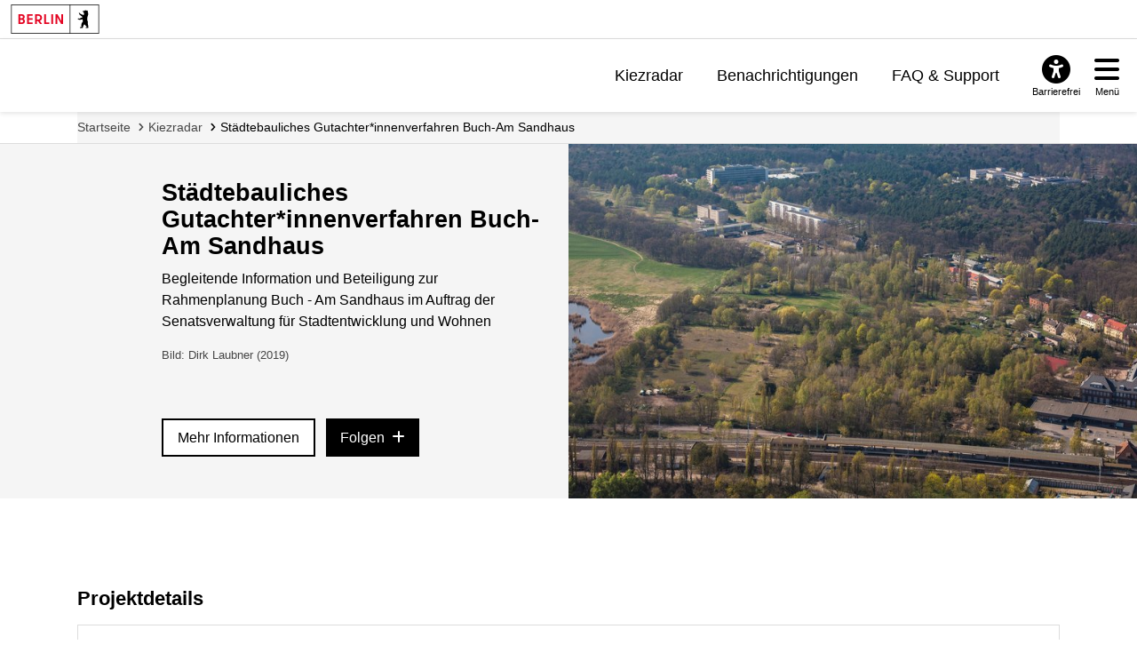

--- FILE ---
content_type: text/html; charset=utf-8
request_url: https://mein.berlin.de/projekte/rahmenplanung-buch-am-sandhaus/?initialSlide=0
body_size: 7988
content:
<!DOCTYPE html>


<html lang="de-de">
<head>
    <meta charset="utf-8" />
    <meta http-equiv="X-UA-Compatible" content="IE=edge" />
    <meta name="viewport" content="width=device-width, initial-scale=1.0">

    <!-- Berlin.de favicon -->
    <meta name="og:image" content="/static/images/Berlin_de_FB_Social.88d48f280bda.png" />
    <meta name="og:image:secure_url" content="/static/images/Berlin_de_FB_Social.88d48f280bda.png" />
    <meta name="msapplication-TileColor" content="#2b5797">
    <meta name="msapplication-config" content="/static/images/browserconfig.57365e81b5e4.xml">
    <meta name="theme-color" content="#ffffff">
    <link rel="icon" href="/static/images/favicon.917fc973777d.ico" sizes="any">
    <link rel="icon" href="/static/images/Berlin_de.e55cfd2b0629.svg" type="image/svg+xml">
    <link rel="mask-icon" href="/static/images/safari-pinned-tab.f5f737a98012.svg" color="#000000">
    <link rel="apple-touch-icon" href="/static/images/apple-touch-icon.fb88a05ca157.png">
    <link rel="manifest" href="/static/images/manifest.64357850b52a.json">

    <!-- <link rel="shortcut icon" type="image/x-icon" href="/static/images/favicon.917fc973777d.ico?v=2" /> -->

    <link rel="stylesheet" type="text/css" href="/static/common_css.7831e065b494.css" />

    
        
        <link rel="stylesheet" type="text/css" href="/static/berlin_css.eec2863067c8.css" />
    

    <script src="/jsi18n/"></script>
    <script src="/static/adhocracy4.0119eae04252.js"></script>

    <title>
    Städtebauliches Gutachter*innenverfahren Buch-Am Sandhaus — meinBerlin
</title>

    

    
    
        
        <script defer src="//www.berlin.de/i9f/r1/bundle/berlin_marketing.js"></script>
    
    <script type="text/javascript" src="/static/dsgvo_video_embed.11abd4672863.js"></script>


    
     
<!-- Matomo -->
<script type="text/javascript">
  var _paq = window._paq = window._paq || [];
  /* tracker methods like "setCustomDimension" should be called before "trackPageView" */

  _paq.push(['disableCookies']);

  _paq.push(['trackPageView']);
  _paq.push(['enableLinkTracking']);
  (function() {
    var u="https://stats.liqd.net/";
    _paq.push(['setTrackerUrl', u+'matomo.php']);
    _paq.push(['setSiteId', '19']);
    var d=document, g=d.createElement('script'), s=d.getElementsByTagName('script')[0];
    g.type='text/javascript'; g.async=true; g.src=u+'matomo.js'; s.parentNode.insertBefore(g,s);
  })();
</script>
<!-- End Matomo Code -->
 
</head>
<body>
    <div class="aural visually-hidden-focusable">
        <a href="#main">Zum Inhalt springen</a>
    </div>
    
      



<header id="header" class="header">

    <!-- Portallogo Berlin Brand -->
    <div class="header__row-portalbrand">
        <div class="logo">
            <a href="https://www.berlin.de/">
                <img class="logo" title="Zur Homepage von Berlin.de" src="/static/images/logo_berlin.ef52f517ab13.svg" height="33" width="100" alt="Berlin.de" />
            </a>
        </div>
    </div>

    <div class="header__row-pageheader">
        <div class="pageheader__logo">
            <div class="logo">
                <a href="/" title="Zur Home Page">
                    <img class="svg" src="/static/images/logo_mb.165ecdde7b34.svg" alt="meinBerlin Logo" height="221" width="1080">
                </a>
            </div>
        </div>

        <!-- Quicklinks -->
        <nav class="pageheader__quicklinks" aria-label="Seitennummerierung">
            <ul>
                
                <li class="">
                    <a href="/kiezradar/">Kiezradar</a>
                </li>
                
                <li class="">
                    <a href="/account/notifications/">Benachrichtigungen</a>
                    
                </li>
                
                
                <li class="">
                    <a href="/faq/">FAQ &amp; Support</a>
                </li>
                
                
                
            </ul>
        </nav>

        <!-- ### Service button area with different overlays ## -->

        <div class="pageheader__services">

            <!-- Accessability button and overlay -->

            <div id="servicebuttonAccessibility"
                 class="service-button-overlay js-service-button-overlay accessibility">
                <div class="service-button-overlay__button">
                    <button type="button" class="icon-button js-button-overlay-open" aria-haspopup="true" aria-label="Overlay öffnen: Barrierefreiheit">
                        <i class="icon fas fa-universal-access" aria-hidden="true"></i>
                        <span class="text">Barrierefrei</span>
                    </button>
                </div>
                <!--noindex--><!--googleoff: index-->
                <div class="service-button-overlay__overlay overlay js-overlay-container robots-nocontent" role="dialog" aria-modal="true" hidden="hidden">
                    <div class="overlay__header">
                        <h2 class="heading"><span>Barrierefreiheit</span></h2>
                        <button type="button" class="close-button js-button-overlay-close" aria-label="Overlay schließen: Barrierefreiheit">
                            <i class="fas fa-times" aria-hidden="true"></i>
                        </button>
                    </div>
                    <div class="overlay__body">
                        <!-- <h3>Einstellungen</h3>
                        <ul class="wcag-linklist">
                            <li>
                                <a href="#">
                                    <img aria-hidden="true" src="https://www.berlin.de/i9f/v4/css/images/misc/leichtesprache.svg" alt="Symbol für Leichte Sprache">
                                    Leichte Sprache
                                    <span class="aural">für diese Seite anzeigen</span>
                                </a>
                            </li>
                            <li>
                                <a href="#">
                                    <img aria-hidden="true" src="https://www.berlin.de/i9f/v4/css/images/misc/dgs.svg" alt="Symbol für Gebärdensprache">
                                    Gebärdensprache
                                    <span class="aural">für diese Seite anzeigen</span>
                                </a>
                            </li>
                        </ul> -->
                        
                            
                                <h3>Wie barrierefrei ist diese Webseite?</h3>
                                <p>
                                    <a href="/barrierefreiheit/">Erklärung zur Barrierefreiheit</a>
                                </p>
                            
                            

                            
                                <h3>Wo finde ich weitere Informationen zur Barrierefreiheit im Land Berlin?</h3>
                                <p>
                                    <a href="https://www.berlin.de/lb/digitale-barrierefreiheit/barrierefreiheitserklaerung.1304765.php#contactbfelb" class="extern" target="_blank">Landesbeauftragte für digitale Barrierefreiheit</a>
                                </p>
                            
                        
                    </div>
                </div>
                <!--googleon: index--><!--/noindex-->
            </div>

            <!-- Hamburger navigation button and overlay -->
            <div id="servicebuttonMenu" class="service-button-overlay js-service-button-overlay menu">
                <div class="service-button-overlay__button">
                    <button type="button" class="icon-button js-button-overlay-open" aria-haspopup="true" aria-label="Overlay öffnen: Menü">
                        <i class="icon fas fa-bars" aria-hidden="true"></i>
                        <span class="text">Menü</span>
                    </button>
                </div>
                <!--noindex--><!--googleoff: index-->
                <div class="service-button-overlay__overlay overlay js-overlay-container robots-nocontent" role="dialog" aria-modal="true" hidden="hidden">
                    <div class="overlay__header">
                        <h2 class="heading"><span>Menü</span></h2>
                        <button type="button" class="close-button js-button-overlay-close" aria-label="Overlay schließen: Menü">
                            <i class="fas fa-times" aria-hidden="true"></i>
                        </button>
                    </div>
                    <div class="overlay__body">
                        

<nav id="navigation-primary" class="js-navigation-primary">
    <div class="tree-wrapper js-navigation-tree-wrapper">
        <h3 class="aural">Seitennummerierung</h3>
        <ul class="navigation-tree">
            
            <li class="">
                <a href="/kiezradar/">Kiezradar</a>
            </li>
            
            <li class="">
                <a href="/account/notifications/">
                    Benachrichtigungen
                    
                </a>
            </li>
            
            
                <li class="">
                    <a href="/faq/">FAQ &amp; Support</a>
                </li>
            
            
            
        </ul>
    </div>
    <div class="navigation-meta">
        <h3 class="heading"></h3>
        <ul>
            
            
                <li>
                    <a href="/accounts/login/?next=">Anmelden</a>
                </li>
                <li>
                    <a href="/accounts/signup/?next=">Registrieren</a>
                </li>
                <li>
                    <a href="/accounts/password/reset/?next=">Passwort vergessen</a>
                </li>
            
        </ul>
    </div>
</nav>

                    </div>
                </div>
                <!--googleon: index--><!--/noindex-->
            </div>
        </div>
    </div>
</header>

    
    <!-- FIXME we don't currently want their grid in dashboard however this does not work if someone names wagtail, project or plan page 'dashboard' -->
    <main tabindex="-1"  id="layout-grid" >
        <div id="layout-grid__area--contentheader">
            

<div id="content-header">
    <nav class="breadcrumb" aria-label="Sie befinden sich hier:">
        <ol>
            
                <li>
                    <a href="/">Startseite</a>
                </li>
            
                <li>
                    <a href="/kiezradar/">Kiezradar</a>
                </li>
            
                <li class="active" aria-current="page">
                    <a href="/projekte/rahmenplanung-buch-am-sandhaus/">Städtebauliches Gutachter*innenverfahren Buch-Am Sandhaus</a>
                </li>
            
        </ol>
    </nav>
</div>

            
    
    

        </div>

        

        
            
    
    

<div id="layout-grid__area--herounit">
    <article class="hero block ">
        <div class="hero__container">
            <div class="hero__content">
                <h1 class="hero__title">
                    
                        <a href="/projekte/rahmenplanung-buch-am-sandhaus/information/">Städtebauliches Gutachter*innenverfahren Buch-Am Sandhaus</a>
                    
                </h1>
                <div class="hero__description">
                    <p>Begleitende Information und Beteiligung zur Rahmenplanung Buch - Am Sandhaus im Auftrag der Senatsverwaltung für Stadtentwicklung und Wohnen</p>
                    
                        <p class="hero__image-copyright">Bild: Dirk Laubner (2019)</p>
                    
                </div>

                
                    <div class="hero__buttons">
                        <a href="/projekte/rahmenplanung-buch-am-sandhaus/information/" class="button button--light button--fullwidth-palm">
                            Mehr Informationen
                        </a>
                        
                        <span data-a4-widget="follows" data-attributes="{&quot;project&quot;: &quot;rahmenplanung-buch-am-sandhaus&quot;, &quot;authenticatedAs&quot;: null, &quot;alertTarget&quot;: &quot;follow-alert-wrapper&quot;}"></span>
                    </div>
                
            </div>

            <div class="hero__media">
                <figure class="hero__figure">
                    
                        <a href="/projekte/rahmenplanung-buch-am-sandhaus/information/">
                    
                    
                        <img
                            class="hero__image"
                            src="https://meinberlin-media.liqd.net/projects/backgrounds/_MG_8861_neu_Zuschnitt.jpg.1000x500_q85.jpg"
                            alt=""
                            loading="lazy"
                        />
                    
                    
                        </a>
                    
                </figure>
            </div>
        </div>
    </article>
</div>

    <div id="layout-grid__area--maincontent">
        <div id="follow-alert-wrapper"></div>
        


<div class="project-actions block">
  
  
</div>

        
<section aria-labelledby="project-details">
    <h2 class="mt-0" id="project-details">Projektdetails</h2>
    <ul class="figures-box figures-box--ended">
      <li class="figures-box__item">
        <h3>
          <i class="fas fa-globe" aria-hidden="true"></i>
          Organisation
        </h3>
        <strong class="organisation-name">Senatsverwaltung für Stadtentwicklung, Bauen und Wohnen</strong>
      </li>
      
        <li class="figures-box__item">
          <h3>
            <i class="fas fa-table-cells" aria-hidden="true"></i>
            Themen
          </h3>
          <strong>
            
              Stadtentwicklung <br/>
            
              Bauen &amp; Wohnen <br/>
            
          </strong>
        </li>
      
      
        <li class="figures-box__item">
          <h3>
            <i class="fas fa-map-location-dot" aria-hidden="true"></i>
            Bezirk
          </h3>
          <strong>Pankow</strong>
        </li>
      
      <li class="figures-box__item">
        <h3>
          <i class="fas fa-circle" aria-hidden="true"></i>
          Status
        </h3>
        <strong>
          
            beendet
          
        </strong>
      </li>
    </ul>
  </section>
        
<section aria-labelledby="project-participation" class="block">
    <h2 id="project-participation">Online-Beteiligung</h2>
    <ul class="list--clean flexgrid grid--3 grid--stretch">
      
      
        <li>
          


<a href="/projekte/module/text-kommentieren-125/" class="module-tile">
    <h3 class="module-tile__title">Kommentieren der städtebaulichen Entwürfe</h3>
    <p class="module-tile__description">Hier konnten die städtebaulichen Entwürfe der drei Planungsteams inklusive Erläuterungen eingesehen und kommentiert werden.</p>
    <span class="module-tile__insight">
        

<i class="module-insight__icon far fa-comments" aria-hidden="true"></i>
<span class="module-insight__count">265</span>
<span class="module-insight__label">Kommentare</span>

    </span>

    

        <span class="module-tile__timespan">
            Beteiligung abgeschlossen
        </span>
    
</a>

        </li>
      
        <li>
          


<a href="/projekte/module/interaktive-veranstaltung-8/" class="module-tile">
    <h3 class="module-tile__title">Öffentlicher Livestream</h3>
    <p class="module-tile__description">Hier können Sie sich die Präsentation der drei städtebaulichen Entwürfe im Livestream ansehen!</p>
    <span class="module-tile__insight">
        

<i class="module-insight__icon fas fa-question" aria-hidden="true"></i>
<span class="module-insight__count">5</span>
<span class="module-insight__label">Fragen</span>

    </span>

    

        <span class="module-tile__timespan">
            Beteiligung abgeschlossen
        </span>
    
</a>

        </li>
      
        <li>
          


<a href="/projekte/module/text-diskutieren-5/" class="module-tile">
    <h3 class="module-tile__title">Kommentieren der überarbeiteten städtebaulichen Entwürfe</h3>
    <p class="module-tile__description">Hier konnten die überarbeiteten städtebaulichen Entwürfe der drei Planungsteams inklusive Erläuterungen eingesehen und kommentiert werden.</p>
    <span class="module-tile__insight">
        

<i class="module-insight__icon far fa-comments" aria-hidden="true"></i>
<span class="module-insight__count">186</span>
<span class="module-insight__label">Kommentare</span>

    </span>

    

        <span class="module-tile__timespan">
            Beteiligung abgeschlossen
        </span>
    
</a>

        </li>
      
        <li>
          


<a href="/projekte/module/text-diskutieren-18/" class="module-tile">
    <h3 class="module-tile__title">Ergebnisse des städtebaulichen Gutachter*innenverfahrens</h3>
    <p class="module-tile__description">Hier konnten die finalen städtebaulichen Entwürfe der drei Planungsteams inklusive Erläuterungen eingesehen und kommentiert werden.</p>
    <span class="module-tile__insight">
        

<i class="module-insight__icon far fa-comments" aria-hidden="true"></i>
<span class="module-insight__count">105</span>
<span class="module-insight__label">Kommentare</span>

    </span>

    

        <span class="module-tile__timespan">
            Beteiligung abgeschlossen
        </span>
    
</a>

        </li>
      
        <li>
          


<a href="/projekte/module/umfrage-69/" class="module-tile">
    <h3 class="module-tile__title">Stimmungsbild</h3>
    <p class="module-tile__description">Hier können Sie votieren, in welchem städtebaulichen Entwurf die Qualitäten am besten umgesetzt sind.</p>
    <span class="module-tile__insight">
        

<i class="module-insight__icon fas fa-user-group" aria-hidden="true"></i>
<span class="module-insight__count">193</span>
<span class="module-insight__label">Teilnehmer*innen</span>

    </span>

    

        <span class="module-tile__timespan">
            Beteiligung abgeschlossen
        </span>
    
</a>

        </li>
      
        <li>
          


<a href="/projekte/module/text-diskutieren-19/" class="module-tile">
    <h3 class="module-tile__title">Bebauungsvorschlag der Bürger*inneninitiative</h3>
    <p class="module-tile__description">Hier können Sie den Bebauungsvorschlag der Bürger*inneninitiative einsehen und kommentieren.</p>
    <span class="module-tile__insight">
        

<i class="module-insight__icon far fa-comments" aria-hidden="true"></i>
<span class="module-insight__count">28</span>
<span class="module-insight__label">Kommentare</span>

    </span>

    

        <span class="module-tile__timespan">
            Beteiligung abgeschlossen
        </span>
    
</a>

        </li>
      
    </ul>
  </section>
        
            <section aria-labelledby="project-events">
                <div class="actionable-list__header">
                    <h2 id="project-events">Veranstaltungen</h2>
                </div>
                <ul class="actionable-list">
                    
                        <li class="actionable-list__item actionable-list__item--hide-first-line actionable-list__item--faded">
                            <time  datetime="2021-03-20T10:00:00+01:00">20. März 2021</time> · Digitale Planungswerkstatt
                            <a href="/projekte/rahmenplanung-buch-am-sandhaus/veranstaltung/digitale-planungswerkstatt-zum-neuen-stadtquartier/"
                               class="actionable-list__item__body">
                                <h4 class="my-0">Erste Planungswerkstatt zum Neuen Stadtquartier Buch - Am Sandhaus</h4>
                                <div class="actionable-list__item__actions actionable-list__item__actions--inline">
                                    <i class="bicon bicon-arrow-right" aria-hidden="true"></i>
                                </div>
                            </a>
                        </li>
                    
                        <li class="actionable-list__item actionable-list__item--hide-first-line actionable-list__item--faded">
                            <time  datetime="2021-04-26T18:00:00+02:00">26. April 2021</time> · Informationsveranstaltung
                            <a href="/projekte/rahmenplanung-buch-am-sandhaus/veranstaltung/informationsabend-naturraum-okologie-wasser-klima/"
                               class="actionable-list__item__body">
                                <h4 class="my-0">Informationsabend Naturraum/ Ökologie/ Wasser/ Klima</h4>
                                <div class="actionable-list__item__actions actionable-list__item__actions--inline">
                                    <i class="bicon bicon-arrow-right" aria-hidden="true"></i>
                                </div>
                            </a>
                        </li>
                    
                        <li class="actionable-list__item actionable-list__item--hide-first-line actionable-list__item--faded">
                            <time  datetime="2021-05-03T00:00:00+02:00">3. Mai 2021</time> · 2. öffentl. Planungswerkstatt
                            <a href="/projekte/rahmenplanung-buch-am-sandhaus/veranstaltung/zweite-planungswerkstatt/"
                               class="actionable-list__item__body">
                                <h4 class="my-0">Zweite öffentliche Planungswerkstatt</h4>
                                <div class="actionable-list__item__actions actionable-list__item__actions--inline">
                                    <i class="bicon bicon-arrow-right" aria-hidden="true"></i>
                                </div>
                            </a>
                        </li>
                    
                        <li class="actionable-list__item actionable-list__item--hide-first-line actionable-list__item--faded">
                            <time  datetime="2021-06-24T00:00:00+02:00">24. Juni 2021</time> · Gutachter*innengremium
                            <a href="/projekte/rahmenplanung-buch-am-sandhaus/veranstaltung/gutachterinnengremium-2/"
                               class="actionable-list__item__body">
                                <h4 class="my-0">Drei Sitzungen des Gutachter*innengremiums</h4>
                                <div class="actionable-list__item__actions actionable-list__item__actions--inline">
                                    <i class="bicon bicon-arrow-right" aria-hidden="true"></i>
                                </div>
                            </a>
                        </li>
                    
                        <li class="actionable-list__item actionable-list__item--hide-first-line actionable-list__item--faded">
                            <time  datetime="2021-09-01T17:30:00+02:00">1. September 2021</time> · Auftaktwerkstatt
                            <a href="/projekte/rahmenplanung-buch-am-sandhaus/veranstaltung/auftaktwerkstatt-zur-erarbeitung-des-masterplans/"
                               class="actionable-list__item__body">
                                <h4 class="my-0">Auftaktwerkstatt zur Erarbeitung des Masterplans</h4>
                                <div class="actionable-list__item__actions actionable-list__item__actions--inline">
                                    <i class="bicon bicon-arrow-right" aria-hidden="true"></i>
                                </div>
                            </a>
                        </li>
                    
                        <li class="actionable-list__item actionable-list__item--hide-first-line actionable-list__item--faded">
                            <time  datetime="2021-09-29T17:30:00+02:00">29. September 2021</time> · 1. Themenwerkstatt
                            <a href="/projekte/rahmenplanung-buch-am-sandhaus/veranstaltung/1-themenwerkstatt-zur-erarbeitung-des-masterplans/"
                               class="actionable-list__item__body">
                                <h4 class="my-0">1. Themenwerkstatt zur Erarbeitung des Masterplans: Mobilität und Freiraum</h4>
                                <div class="actionable-list__item__actions actionable-list__item__actions--inline">
                                    <i class="bicon bicon-arrow-right" aria-hidden="true"></i>
                                </div>
                            </a>
                        </li>
                    
                        <li class="actionable-list__item actionable-list__item--hide-first-line actionable-list__item--faded">
                            <time  datetime="2021-10-27T17:30:00+02:00">27. Oktober 2021</time> · 2. Themenwerkstatt
                            <a href="/projekte/rahmenplanung-buch-am-sandhaus/veranstaltung/2-themenwerkstatt-zur-erarbeitung-des-masterplans/"
                               class="actionable-list__item__body">
                                <h4 class="my-0">2. Themenwerkstatt zur Erarbeitung des Masterplans: Beteiligung von Kindern und Jugendlichen</h4>
                                <div class="actionable-list__item__actions actionable-list__item__actions--inline">
                                    <i class="bicon bicon-arrow-right" aria-hidden="true"></i>
                                </div>
                            </a>
                        </li>
                    
                        <li class="actionable-list__item actionable-list__item--hide-first-line actionable-list__item--faded">
                            <time  datetime="2021-12-08T17:30:00+01:00">8. Dezember 2021</time> · 3. Themenwerkstatt
                            <a href="/projekte/rahmenplanung-buch-am-sandhaus/veranstaltung/3-themenwerkstatt-zur-erarbeitung-des-masterplans/"
                               class="actionable-list__item__body">
                                <h4 class="my-0">3. Themenwerkstatt zur Erarbeitung des Masterplans: Nachhaltigkeit und Urbanität</h4>
                                <div class="actionable-list__item__actions actionable-list__item__actions--inline">
                                    <i class="bicon bicon-arrow-right" aria-hidden="true"></i>
                                </div>
                            </a>
                        </li>
                    
                </ul>
            </section>
        
        

  <section aria-labelledby="project-insights" class="block">
    <h2 class="mt-0" id="project-insights">Statistik & Ergebnisse</h2>
    
      <ul class="figures-box figures-box--four-columns">
        
          <li class="figures-box__item figures-box__item--centered" aria-label="319 Aktive Teilnehmer*innen">
              <span class="figures-box__number" aria-hidden="true">319</span>
              <span class="figures-box__label" aria-hidden="true">Aktive Teilnehmer*innen</span>
          </li>
        
          <li class="figures-box__item figures-box__item--centered" aria-label="654 Kommentare">
              <span class="figures-box__number" aria-hidden="true">654</span>
              <span class="figures-box__label" aria-hidden="true">Kommentare</span>
          </li>
        
          <li class="figures-box__item figures-box__item--centered" aria-label="2140 Bewertungen">
              <span class="figures-box__number" aria-hidden="true">2140</span>
              <span class="figures-box__label" aria-hidden="true">Bewertungen</span>
          </li>
        
          <li class="figures-box__item figures-box__item--centered" aria-label="1056 Antworten">
              <span class="figures-box__number" aria-hidden="true">1056</span>
              <span class="figures-box__label" aria-hidden="true">Antworten</span>
          </li>
        
          <li class="figures-box__item figures-box__item--centered" aria-label="5 Fragen">
              <span class="figures-box__number" aria-hidden="true">5</span>
              <span class="figures-box__label" aria-hidden="true">Fragen</span>
          </li>
        
      </ul>
    
    
      <div class="u-flex-end mt-2">
        <a href="/projekte/rahmenplanung-buch-am-sandhaus/results/" class="button button--fullwidth-palm">Ergebnisse anzeigen</a>
      </div>
    
  </section>


        
    </div>

        

        
    </main>

    
      

<div id="layout-grid__area--contentfooter">
  <div class="content-footer" id="content-footer" role="contentinfo">
      <div class="content-footer__brand">
        <!-- FIXME add logo here -->
      </div>
      <a class="to-top" href="#top">Zum Anfang der Seite</a>
      <nav class="content-footer__links" aria-label="Verwandte Links">
          <ul class="js-collapse-palm">
            

            
            <li class="initial-open">
              <h3 class="heading js-trigger">Mein.Berlin.de</h3>
              <ul>
                
                <li><a href=" /impressum/ ">
                  Impressum
                  </a></li>
                
                <li><a href=" /datenschutz/ ">
                  Datenschutzerklärung
                  </a></li>
                
                <li><a href=" /terms-of-use/ ">
                  Nutzungsbedingungen
                  </a></li>
                
                <li><a href=" /barrierefreiheit/ ">
                  Erklärung zur Barrierefreiheit
                  </a></li>
                
              </ul>
            </li>
            
            <li >
              <h3 class="heading js-trigger">Hilfe &amp; Support</h3>
              <ul>
                
                <li><a href=" /faq/ ">
                  Häufig gestellte Fragen
                  </a></li>
                
                <li><a href=" /kontakt/ ">
                  Support kontaktieren
                  </a></li>
                
                <li><a href=" /netiquette/ ">
                  Richtlinien zum Umgang miteinander
                  </a></li>
                
                <li><a href=" /leichte-sprache/ ">
                  Leichte Sprache
                  </a></li>
                
              </ul>
            </li>
            
            <li >
              <h3 class="heading js-trigger">Nutzerkonto verwalten</h3>
              <ul>
                
                <li><a href="https://mein.berlin.de/accounts/login/?next=">
                  Anmelden
                  </a></li>
                
                <li><a href="https://mein.berlin.de/accounts/signup/">
                  Registrieren
                  </a></li>
                
                <li><a href="https://mein.berlin.de/accounts/password/reset/">
                  Passwort zurücksetzen
                  </a></li>
                
              </ul>
            </li>
            
          </ul>
      </nav>
  </div>
</div>

<link rel="stylesheet" href="//www.berlin.de/i9f/r1/bundle/landesfooter.css?ts=1768475033" media="all">

<!-- Landesfooter.view -->

    <footer id="footer" class="kiekma screendefault" data-nosnippet="true">
        <!-- portalfooter logo -->
        <div class="footer__brand">
            <div class="image__image">
            <a href="https://www.berlin.de/" title="Berlin.de Startseite">
                <img alt="Berlin.de zur Startseite" src="https://www.berlin.de/i9f/r1/images/logo_berlin_m_negativ.svg" />
            </a>
            </div>
                    </div>
        <!-- portalfooter links -->
        <nav class="footer__links" aria-label="Weitere Bereiche auf Berlin.de">
            <h2 class="aural">Weitere Informationen zu Berlin.de</h2>
            <ul class="js-collapse-palm">
                <li>
                    <!--FLEX BEGIN: Footerlinklist-->
    <h3 class="heading js-trigger">Service</h3><ul><li><a href="https://service.berlin.de/app/" >Service-App</a></li><li><a href="https://service.berlin.de/terminvereinbarung/" >Termin vereinbaren</a></li><li><a href="https://www.berlin.de/moderne-verwaltung/sicherheit-technik/ikt-basisdienste-1509918.php#115" >B&#252;rgertelefon 115</a></li><li><a href="https://www.berlin.de/polizei/service/so-erreichen-sie-uns/artikel.532842.php" >Notdienste</a></li><li><a href="https://www.berlin.de/ea/" >Gewerbeservice</a></li></ul><!--FLEX END: Footerlinklist-->
                </li>
                <li>
                    <!--FLEX BEGIN: Footerlinklist-->
    <h3 class="heading js-trigger">Behörden</h3><ul><li><a href="https://service.berlin.de/behoerden/" >Beh&#246;rden A-Z</a></li><li><a href="https://service.berlin.de/senatsverwaltungen/" >Senatsverwaltungen</a></li><li><a href="https://service.berlin.de/bezirksaemter/" >Bezirks&#228;mter</a></li><li><a href="https://service.berlin.de/standorte/buergeraemter/" >B&#252;rger&#228;mter</a></li><li><a href="https://service.berlin.de/jobcenter/" >Jobcenter</a></li><li><a href="https://www.berlin.de/einwanderung/" >Einwanderungsamt</a></li></ul><!--FLEX END: Footerlinklist-->
                </li>
                <li>
                    <!--FLEX BEGIN: Footerlinklist-->
    <h3 class="heading js-trigger">Politik & Verwaltung</h3><ul><li><a href="https://www.berlin.de/rbmskzl/politik/senat/" >Landesregierung</a></li><li><a href="https://www.berlin.de/karriereportal/" >Karriere im Land Berlin</a></li><li><a href="https://mein.berlin.de" >B&#252;rgerbeteiligung</a></li><li><a href="https://daten.berlin.de" >Open Data</a></li><li><a href="https://www.berlin.de/vergabeplattform/" >Vergaben</a></li></ul><!--FLEX END: Footerlinklist-->
                </li>
                <li>
                    <!--FLEX BEGIN: Footerlinklist-->
    <h3 class="heading js-trigger">Aktuelles</h3><ul><li><a href="https://www.berlin.de/presse/" >Pressemitteilungen</a></li><li><a href="https://www.berlin.de/polizei/polizeimeldungen/" >Polizeimeldungen</a></li><li><a href="https://www.berlin.de/land/kalender/" >Veranstaltungen</a></li><li><a href="https://www.berlin.de/rbmskzl/fokusthemen/" >Fokusthemen</a></li><li><a href="https://www.berlin.de/sen/soziales/besondere-lebenssituationen/wohnungslose/notversorgung/kaeltehilfe-1293250.php" >K&#228;ltehilfe</a></li></ul><!--FLEX END: Footerlinklist-->
                </li>
                <li>
                    <!--FLEX BEGIN: Footerlinklist-->
    <h3 class="heading js-trigger">Themen</h3><ul><li><a href="https://www.berlin.de/moderne-verwaltung/" >Moderne Verwaltung</a></li><li><a href="https://www.berlin.de/sen/uvk/mobilitaet-und-verkehr/" >Mobilit&#228;t</a></li><li><a href="https://www.berlin.de/sen/bauen/" >Bauen</a></li><li><a href="https://www.berlin.de/sen/wohnen/service/mietspiegel/" >Mietspiegel</a></li><li><a href="https://www.berlin.de/sen/bildung/" >Bildung</a></li></ul><!--FLEX END: Footerlinklist-->
                </li>
                <li>
                    <!--FLEX BEGIN: Footerlinklist-->
    <h3 class="heading js-trigger">Weitere Informationen</h3><ul><li><a href="https://www.berlin.de/kultur-und-tickets/" >Kultur & Ausgehen</a></li><li><a href="https://www.berlin.de/tourismus/" >Tourismus</a></li><li><a href="https://www.berlin.de/wirtschaft/" >Wirtschaft</a></li><li><a href="https://www.berlin.de/special/" >Stadtleben</a></li><li><a href="https://www.berlin.de/stadtplan/" >Stadtplan</a></li></ul><!--FLEX END: Footerlinklist-->
                </li>
            </ul>
        </nav>

        <div class="footer__claim">
                        <p>
                Berlin.de ist ein Angebot des Landes Berlin.            </p>
        </div>
    </footer>

<!-- /Landesfooter.view -->


    

    
        
    
</body>
</html>
